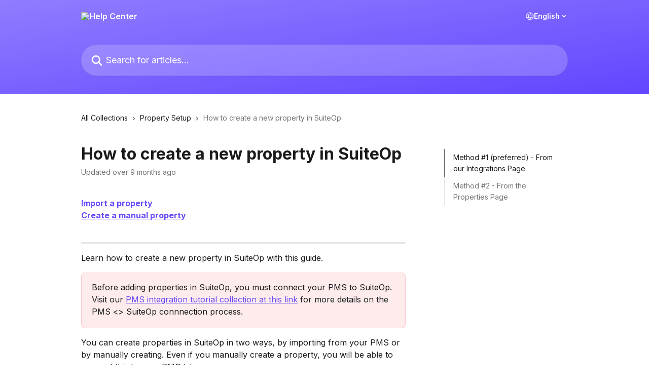

--- FILE ---
content_type: text/html; charset=UTF-8
request_url: https://suiteop.com/help/en/articles/8994826-how-to-create-a-new-property-in-suiteop
body_size: 18973
content:
<!DOCTYPE html><html lang="en"><head><script>(function(w,i,g){w[g]=w[g]||[];if(typeof w[g].push=='function')w[g].push(i)})
(window,'GTM-K7PG229','google_tags_first_party');</script><script>(function(w,d,s,l){w[l]=w[l]||[];(function(){w[l].push(arguments);})('set', 'developer_id.dY2E1Nz', true);
		var f=d.getElementsByTagName(s)[0],
		j=d.createElement(s);j.async=true;j.src='/metrics/';
		f.parentNode.insertBefore(j,f);
		})(window,document,'script','dataLayer');</script>
            <script nonce="y6fTAyu+T9lPyUmjewxowIW6qTLJRADuHMMzMow5+Uo=">
            (function() {
              // Store original fetch and XMLHttpRequest
              const originalFetch = window.fetch;
              const originalOpen = XMLHttpRequest.prototype.open;
              
              // Helper to rewrite URLs (preserves query parameters and hash)
              function rewriteUrl(url) {
                if (!url || typeof url !== 'string') return url;
                
                // Log all URLs being processed for debugging
                const originalUrl = url;
                
                try {
                  // Handle relative URLs starting with /
                  if (url.startsWith('/')) {
                    // Skip if already has /help prefix or is a special path
                    // Also check for Next.js data URLs that might already contain /help
                    if (url.startsWith('/help') || 
                        url.startsWith('/news') || 
                        url.startsWith('/cdn-cgi/') ||
                        url.startsWith('/demo') ||
                        url.startsWith('/pricing') ||
                        url.startsWith('/blog') ||
                        url.startsWith('/privacy') ||
                        url.startsWith('/terms') ||
                        // Skip Next.js data URLs that already contain /help in the path
                        (url.includes('/_next/data/') && url.includes('/help/')) ||
                        // Skip any URL that already contains /help/ (check if it's not a false positive)
                        (url.includes('/help/') && url.indexOf('/help/') === 0)) {
                      return url; // Already correct, preserve query params and hash
                    }
                    // CRITICAL: Handle /en/, /fr/, /es/ paths (Intercom ticket portal URLs)
                    // These need /help prefix: /en/tickets-portal/... -> /help/en/tickets-portal/...
                    // All locale paths under /help should get the prefix
                    if (url.startsWith('/en/') || url.startsWith('/fr/') || url.startsWith('/es/')) {
                      const rewritten = '/help' + url;
                      console.log('rewriteUrl: relative locale path', url, '->', rewritten);
                      return rewritten;
                    }
                    // Add /help prefix with proper slash handling
                    // This preserves query parameters (?owner=self) and hash fragments (#section)
                    const rewritten = '/help' + (url.startsWith('/') ? url : '/' + url);
                    console.log('rewriteUrl: relative path', url, '->', rewritten);
                    return rewritten;
                  }
                  
                  // Handle absolute URLs to suiteop.com
                  if (url.includes('suiteop.com/') && !url.includes('help.suiteop.com') && !url.includes('news.suiteop.com')) {
                    const urlObj = new URL(url);
                    if ((urlObj.hostname === 'suiteop.com' || urlObj.hostname === 'www.suiteop.com')) {
                      // Skip CDN paths and paths that already have /help or /news
                      if (!urlObj.pathname.startsWith('/help') &&
                          !urlObj.pathname.startsWith('/news') &&
                          !urlObj.pathname.startsWith('/cdn-cgi/')) {
                        // CRITICAL: Handle /en/ paths in absolute URLs
                        // /en/tickets-portal/... -> /help/en/tickets-portal/...
                        if (urlObj.pathname.startsWith('/en/') || urlObj.pathname.startsWith('/fr/') || urlObj.pathname.startsWith('/es/')) {
                          urlObj.pathname = '/help' + urlObj.pathname;
                          const rewritten = urlObj.toString();
                          console.log('rewriteUrl: absolute locale path', url, '->', rewritten);
                          return rewritten;
                        } else {
                          // Preserve query parameters and hash when rewriting
                          urlObj.pathname = '/help' + (urlObj.pathname.startsWith('/') ? urlObj.pathname : '/' + urlObj.pathname);
                          const rewritten = urlObj.toString();
                          console.log('rewriteUrl: absolute path', url, '->', rewritten);
                          return rewritten;
                        }
                      }
                    }
                  }
                  
                  // Handle absolute URLs to help.suiteop.com - rewrite to suiteop.com/help
                  // This is critical for Intercom API calls that might use help.suiteop.com
                  if (url.includes('help.suiteop.com')) {
                    try {
                      const urlObj = new URL(url);
                      if (urlObj.hostname === 'help.suiteop.com') {
                        // Rewrite help.suiteop.com to suiteop.com/help, preserving query params and hash
                        urlObj.hostname = 'suiteop.com';
                        // Only add /help prefix if pathname doesn't already have it
                        if (!urlObj.pathname.startsWith('/help')) {
                          urlObj.pathname = '/help' + (urlObj.pathname.startsWith('/') ? urlObj.pathname : '/' + urlObj.pathname);
                        }
                        return urlObj.toString();
                      }
                    } catch (e) {
                      console.warn('Error rewriting help.suiteop.com URL:', e);
                    }
                  }
                } catch (e) {
                  console.warn('URL rewrite error:', e);
                }
                
                return url;
              }
              
              // Intercept fetch
              window.fetch = function(url, options) {
                // Handle both string URLs and Request objects
                let urlToRewrite = url;
                if (url instanceof Request) {
                  urlToRewrite = url.url;
                }
                const rewrittenUrl = rewriteUrl(urlToRewrite);
                if (rewrittenUrl !== urlToRewrite) {
                  console.log('fetch intercepted:', urlToRewrite, '->', rewrittenUrl);
                  // If it was a Request object, create a new one with rewritten URL
                  if (url instanceof Request) {
                    return originalFetch.call(this, new Request(rewrittenUrl, url), options);
                  }
                }
                return originalFetch.call(this, rewrittenUrl, options);
              };
              
              // Intercept XMLHttpRequest
              XMLHttpRequest.prototype.open = function(method, url, ...args) {
                const rewrittenUrl = rewriteUrl(url);
                return originalOpen.call(this, method, rewrittenUrl, ...args);
              };
              
              // Intercept form submissions
              document.addEventListener('submit', function(e) {
                const form = e.target;
                if (form && form.action) {
                  const rewrittenAction = rewriteUrl(form.action);
                  if (rewrittenAction !== form.action) {
                    form.action = rewrittenAction;
                  }
                }
              }, true);
              
              // Intercept history.pushState and replaceState for single-page navigation
              const originalPushState = history.pushState;
              const originalReplaceState = history.replaceState;
              
              history.pushState = function(state, title, url) {
                if (url) {
                  const rewrittenUrl = rewriteUrl(url);
                  if (rewrittenUrl !== url) {
                    console.log('pushState intercepted:', url, '->', rewrittenUrl);
                    return originalPushState.call(this, state, title, rewrittenUrl);
                  }
                }
                return originalPushState.call(this, state, title, url);
              };
              
              history.replaceState = function(state, title, url) {
                if (url) {
                  const rewrittenUrl = rewriteUrl(url);
                  if (rewrittenUrl !== url) {
                    console.log('replaceState intercepted:', url, '->', rewrittenUrl);
                    return originalReplaceState.call(this, state, title, rewrittenUrl);
                  }
                }
                return originalReplaceState.call(this, state, title, url);
              };
              
              // Intercept popstate events (back/forward navigation)
              window.addEventListener('popstate', function(e) {
                const currentUrl = window.location.pathname + window.location.search;
                const rewrittenUrl = rewriteUrl(currentUrl);
                if (rewrittenUrl !== currentUrl) {
                  console.log('popstate detected, rewriting URL:', currentUrl, '->', rewrittenUrl);
                  history.replaceState(e.state, '', rewrittenUrl);
                }
              });
              
              // Intercept beforeunload to catch any last-minute navigations
              window.addEventListener('beforeunload', function(e) {
                const currentUrl = window.location.pathname + window.location.search;
                const rewrittenUrl = rewriteUrl(currentUrl);
                if (rewrittenUrl !== currentUrl && !rewrittenUrl.startsWith('/help')) {
                  console.log('beforeunload: URL needs rewriting:', currentUrl);
                }
              });
              
              // Intercept click events on links (fallback for any links we might have missed)
              // This catches dynamically created links or links that bypass HTMLRewriter
              // CRITICAL: Must run before Intercom's click handlers
              document.addEventListener('click', function(e) {
                const link = e.target.closest('a[href]');
                if (link && link.href) {
                  try {
                    const originalHref = link.href;
                    const rewrittenUrl = rewriteUrl(originalHref);
                    if (rewrittenUrl !== originalHref) {
                      // Update the href attribute
                      link.setAttribute('href', rewrittenUrl);
                      // Also update the href property (some code reads .href property)
                      link.href = rewrittenUrl;
                      console.log('Link click intercepted:', originalHref, '->', rewrittenUrl);
                      
                      // For same-origin navigations that need rewriting, try to intercept Next.js router
                      try {
                        const urlObj = new URL(rewrittenUrl, window.location.origin);
                        if (urlObj.origin === window.location.origin) {
                          // Check if this is a Next.js Link component (has data attributes or specific classes)
                          const linkHref = link.getAttribute('href');
                          const isNextLink = link.hasAttribute('data-nextjs-link') || 
                                           (linkHref && linkHref.startsWith('/en/')) ||
                                           (linkHref && linkHref.startsWith('/fr/')) ||
                                           (linkHref && linkHref.startsWith('/es/'));
                          
                          if (isNextLink) {
                            // Try to intercept Next.js router navigation
                            // Prevent default and manually navigate using history API
                            e.preventDefault();
                            e.stopPropagation();
                            console.log('Preventing default navigation for Next.js link, navigating to:', rewrittenUrl);
                            
                            // Use pushState to navigate (Next.js router will handle it)
                            history.pushState(null, '', rewrittenUrl);
                            
                            // Trigger popstate to make Next.js router aware of the change
                            window.dispatchEvent(new PopStateEvent('popstate', { state: null }));
                            
                            // Fallback: if pushState doesn't work, do full navigation
                            setTimeout(function() {
                              if (window.location.pathname !== urlObj.pathname) {
                                console.log('pushState failed, doing full navigation to:', rewrittenUrl);
                                window.location.href = rewrittenUrl;
                              }
                            }, 100);
                            
                            return false;
                          }
                        }
                      } catch (err) {
                        console.warn('Error intercepting link click:', err);
                      }
                    }
                  } catch (err) {
                    // Ignore errors for invalid URLs
                  }
                }
              }, true); // Use capture phase to intercept EARLY, before other handlers
              
              // Auto-redirect /help/en/tickets-portal to company-specific URL if available
              // This runs on page load to ensure users land on the stable company-specific URL
              // NOTE: Company ID extraction must be done client-side as backend extraction is unreliable
              (function() {
                // Wait for DOM to be ready
                if (document.readyState === 'loading') {
                  document.addEventListener('DOMContentLoaded', checkAndRedirect);
                } else {
                  checkAndRedirect();
                }
                
                function checkAndRedirect() {
                  const currentPath = window.location.pathname;
                  // Check if we're on the base tickets portal page (without company ID)
                  // Use a more explicit regex pattern to avoid syntax issues
                  const ticketsPortalRegex = new RegExp('^/help/(en|fr|es)/tickets-portal/?$');
                  const ticketsPortalMatch = currentPath.match(ticketsPortalRegex);
                  
                  if (ticketsPortalMatch) {
                    console.log('On base tickets portal page, checking for company ID...');
                    
                    // Try to extract company ID from __NEXT_DATA__
                    try {
                      const nextDataScript = document.getElementById('__NEXT_DATA__');
                      if (nextDataScript && nextDataScript.textContent) {
                        const nextData = JSON.parse(nextDataScript.textContent);
                        // Use explicit null checks instead of optional chaining for better compatibility
                        const ticketsConfig = nextData && nextData.props && nextData.props.pageProps && nextData.props.pageProps.ticketsPortalConfiguration;
                        const companies = ticketsConfig && ticketsConfig.companies;
                        const companyId = companies && companies[0] && companies[0].id;
                        
                        if (companyId) {
                          const locale = ticketsPortalMatch[1];
                          let redirectUrl = '/help/' + locale + '/tickets-portal/companies/' + companyId;
                          // Add ?owner=company query parameter if no query parameters exist
                          // (Backend already handles this, but we ensure it here too)
                          const currentSearch = window.location.search;
                          if (!currentSearch || currentSearch === '') {
                            redirectUrl = redirectUrl + '?owner=company';
                          } else {
                            // If query params exist, append owner=company (or update if owner already exists)
                            const urlParams = new URLSearchParams(currentSearch);
                            urlParams.set('owner', 'company');
                            redirectUrl = redirectUrl + '?' + urlParams.toString();
                          }
                          console.log('Redirecting to company-specific URL:', redirectUrl);
                          // Use replace to avoid adding to history
                          window.location.replace(redirectUrl);
                          return;
                        }
                      }
                    } catch (e) {
                      console.warn('Could not extract company ID from __NEXT_DATA__:', e);
                    }
                    
                    // Fallback: Try to find company ID in page content or other scripts
                    // This is a last resort if __NEXT_DATA__ doesn't have it
                    try {
                      const scripts = document.querySelectorAll('script');
                      for (const script of scripts) {
                        if (script.textContent) {
                          // Look for company ID pattern in script content
                          // Use RegExp constructor to avoid issues with forward slashes in template literals
                          const companyIdRegex = new RegExp('companies/([a-f0-9]{24})', 'i');
                          const companyIdMatch = script.textContent.match(companyIdRegex);
                          if (companyIdMatch) {
                            const companyId = companyIdMatch[1];
                            const locale = ticketsPortalMatch[1];
                            let redirectUrl = '/help/' + locale + '/tickets-portal/companies/' + companyId;
                            // Add ?owner=company query parameter if no query parameters exist
                            const currentSearch = window.location.search;
                            if (!currentSearch || currentSearch === '') {
                              redirectUrl = redirectUrl + '?owner=company';
                            } else {
                              // If query params exist, append owner=company (or update if owner already exists)
                              const urlParams = new URLSearchParams(currentSearch);
                              urlParams.set('owner', 'company');
                              redirectUrl = redirectUrl + '?' + urlParams.toString();
                            }
                            console.log('Found company ID in script, redirecting to:', redirectUrl);
                            window.location.replace(redirectUrl);
                            return;
                          }
                        }
                      }
                    } catch (e) {
                      console.warn('Could not find company ID in scripts:', e);
                    }
                  }
                }
              })();
            })();
            </script>
          <meta charSet="utf-8" data-next-head=""/><title data-next-head="">How to create a new property in SuiteOp | Help Center</title><meta property="og:title" content="How to create a new property in SuiteOp | Help Center" data-next-head=""/><meta name="twitter:title" content="How to create a new property in SuiteOp | Help Center" data-next-head=""/><meta property="og:description" content="" data-next-head=""/><meta name="twitter:description" content="" data-next-head=""/><meta name="description" content="" data-next-head=""/><meta property="og:type" content="article" data-next-head=""/><meta property="og:image" content="https://downloads.intercomcdn.com/i/o/493206/2822bbca8b43e851b24020c1/9a56ea3eb531d8b8ae22d9a77ccad4f0.png" data-next-head=""/><meta property="twitter:image" content="https://downloads.intercomcdn.com/i/o/493206/2822bbca8b43e851b24020c1/9a56ea3eb531d8b8ae22d9a77ccad4f0.png" data-next-head=""/><meta name="robots" content="noindex, nofollow" data-next-head=""/><meta name="viewport" content="width=device-width, initial-scale=1" data-next-head=""/><link href="https://intercom.help/suiteop/assets/favicon" rel="icon" data-next-head=""/><link rel="canonical" href="https://suiteop.com/help/en/articles/8994826-how-to-create-a-new-property-in-suiteop" data-next-head="" /><link rel="alternate" href="https://suiteop.com/help/en/articles/8994826-how-to-create-a-new-property-in-suiteop" hrefLang="en" data-next-head="" /><link rel="alternate" href="https://suiteop.com/help/en/articles/8994826-how-to-create-a-new-property-in-suiteop" hrefLang="x-default" data-next-head="" /><link nonce="y6fTAyu+T9lPyUmjewxowIW6qTLJRADuHMMzMow5+Uo=" rel="preload" href="https://static.intercomassets.com/_next/static/css/3141721a1e975790.css" as="style"/><link nonce="y6fTAyu+T9lPyUmjewxowIW6qTLJRADuHMMzMow5+Uo=" rel="stylesheet" href="https://static.intercomassets.com/_next/static/css/3141721a1e975790.css" data-n-g=""/><link nonce="y6fTAyu+T9lPyUmjewxowIW6qTLJRADuHMMzMow5+Uo=" rel="preload" href="https://static.intercomassets.com/_next/static/css/b6200d0221da3810.css" as="style"/><link nonce="y6fTAyu+T9lPyUmjewxowIW6qTLJRADuHMMzMow5+Uo=" rel="stylesheet" href="https://static.intercomassets.com/_next/static/css/b6200d0221da3810.css"/><noscript data-n-css="y6fTAyu+T9lPyUmjewxowIW6qTLJRADuHMMzMow5+Uo="></noscript><script defer="" nonce="y6fTAyu+T9lPyUmjewxowIW6qTLJRADuHMMzMow5+Uo=" nomodule="" src="https://static.intercomassets.com/_next/static/chunks/polyfills-42372ed130431b0a.js"></script><script defer="" src="https://static.intercomassets.com/_next/static/chunks/1770.678fb10d9b0aa13f.js" nonce="y6fTAyu+T9lPyUmjewxowIW6qTLJRADuHMMzMow5+Uo="></script><script src="https://static.intercomassets.com/_next/static/chunks/webpack-9467db35ebb51a5b.js" nonce="y6fTAyu+T9lPyUmjewxowIW6qTLJRADuHMMzMow5+Uo=" defer=""></script><script src="https://static.intercomassets.com/_next/static/chunks/framework-1f1b8d38c1d86c61.js" nonce="y6fTAyu+T9lPyUmjewxowIW6qTLJRADuHMMzMow5+Uo=" defer=""></script><script src="https://static.intercomassets.com/_next/static/chunks/main-2c5e5f2c49cfa8a6.js" nonce="y6fTAyu+T9lPyUmjewxowIW6qTLJRADuHMMzMow5+Uo=" defer=""></script><script src="https://static.intercomassets.com/_next/static/chunks/pages/_app-eeb3563fd84abde7.js" nonce="y6fTAyu+T9lPyUmjewxowIW6qTLJRADuHMMzMow5+Uo=" defer=""></script><script src="https://static.intercomassets.com/_next/static/chunks/d0502abb-aa607f45f5026044.js" nonce="y6fTAyu+T9lPyUmjewxowIW6qTLJRADuHMMzMow5+Uo=" defer=""></script><script src="https://static.intercomassets.com/_next/static/chunks/6190-ef428f6633b5a03f.js" nonce="y6fTAyu+T9lPyUmjewxowIW6qTLJRADuHMMzMow5+Uo=" defer=""></script><script src="https://static.intercomassets.com/_next/static/chunks/5729-6d79ddfe1353a77c.js" nonce="y6fTAyu+T9lPyUmjewxowIW6qTLJRADuHMMzMow5+Uo=" defer=""></script><script src="https://static.intercomassets.com/_next/static/chunks/296-7834dcf3444315af.js" nonce="y6fTAyu+T9lPyUmjewxowIW6qTLJRADuHMMzMow5+Uo=" defer=""></script><script src="https://static.intercomassets.com/_next/static/chunks/4835-9db7cd232aae5617.js" nonce="y6fTAyu+T9lPyUmjewxowIW6qTLJRADuHMMzMow5+Uo=" defer=""></script><script src="https://static.intercomassets.com/_next/static/chunks/2735-8954effe331a5dbf.js" nonce="y6fTAyu+T9lPyUmjewxowIW6qTLJRADuHMMzMow5+Uo=" defer=""></script><script src="https://static.intercomassets.com/_next/static/chunks/pages/%5BhelpCenterIdentifier%5D/%5Blocale%5D/articles/%5BarticleSlug%5D-cb17d809302ca462.js" nonce="y6fTAyu+T9lPyUmjewxowIW6qTLJRADuHMMzMow5+Uo=" defer=""></script><script src="https://static.intercomassets.com/_next/static/q6-H78BUaZoMFb5mLFXsB/_buildManifest.js" nonce="y6fTAyu+T9lPyUmjewxowIW6qTLJRADuHMMzMow5+Uo=" defer=""></script><script src="https://static.intercomassets.com/_next/static/q6-H78BUaZoMFb5mLFXsB/_ssgManifest.js" nonce="y6fTAyu+T9lPyUmjewxowIW6qTLJRADuHMMzMow5+Uo=" defer=""></script><meta name="sentry-trace" content="166405f5eb66c212edc04a2179ffd0fe-18cf3975f40cc1a1-0"/><meta name="baggage" content="sentry-environment=production,sentry-release=ea9fe877243eed5ba8f1a47418a175aad6af4299,sentry-public_key=187f842308a64dea9f1f64d4b1b9c298,sentry-trace_id=166405f5eb66c212edc04a2179ffd0fe,sentry-org_id=2129,sentry-sampled=false,sentry-sample_rand=0.2997354085176015,sentry-sample_rate=0"/><style id="__jsx-557105026">:root{--body-bg: rgb(255, 255, 255);
--body-image: none;
--body-bg-rgb: 255, 255, 255;
--body-border: rgb(230, 230, 230);
--body-primary-color: #1a1a1a;
--body-secondary-color: #737373;
--body-reaction-bg: rgb(242, 242, 242);
--body-reaction-text-color: rgb(64, 64, 64);
--body-toc-active-border: #737373;
--body-toc-inactive-border: #f2f2f2;
--body-toc-inactive-color: #737373;
--body-toc-active-font-weight: 400;
--body-table-border: rgb(204, 204, 204);
--body-color: hsl(0, 0%, 0%);
--footer-bg: rgb(100, 72, 248);
--footer-image: none;
--footer-border: rgb(142, 121, 250);
--footer-color: hsl(0, 0%, 100%);
--header-bg: none;
--header-image: linear-gradient(to bottom right, #8F7DFF,#6046FF);
--header-color: hsl(0, 0%, 100%);
--collection-card-bg: rgb(245, 245, 245);
--collection-card-image: none;
--collection-card-color: hsl(250, 93%, 63%);
--card-bg: rgb(255, 255, 255);
--card-border-color: rgb(230, 230, 230);
--card-border-inner-radius: 15px;
--card-border-radius: 20px;
--card-shadow: 0 1px 2px 0 rgb(0 0 0 / 0.05);
--search-bar-border-radius: 30px;
--search-bar-width: 100%;
--ticket-blue-bg-color: #dce1f9;
--ticket-blue-text-color: #334bfa;
--ticket-green-bg-color: #d7efdc;
--ticket-green-text-color: #0f7134;
--ticket-orange-bg-color: #ffebdb;
--ticket-orange-text-color: #b24d00;
--ticket-red-bg-color: #ffdbdb;
--ticket-red-text-color: #df2020;
--header-height: 405px;
--header-subheader-background-color: #000000;
--header-subheader-font-color: #FFFFFF;
--content-block-bg: rgb(255, 255, 255);
--content-block-image: none;
--content-block-color: hsl(0, 0%, 10%);
--content-block-button-bg: rgb(51, 75, 250);
--content-block-button-image: none;
--content-block-button-color: hsl(0, 0%, 100%);
--content-block-button-radius: 6px;
--primary-color: hsl(250, 93%, 63%);
--primary-color-alpha-10: hsla(250, 93%, 63%, 0.1);
--primary-color-alpha-60: hsla(250, 93%, 63%, 0.6);
--text-on-primary-color: #ffffff}</style><style id="__jsx-3836159323">:root{--font-family-primary: 'Inter', 'Inter Fallback'}</style><style id="__jsx-2891919213">:root{--font-family-secondary: 'Inter', 'Inter Fallback'}</style><style id="__jsx-cf6f0ea00fa5c760">.fade-background.jsx-cf6f0ea00fa5c760{background:radial-gradient(333.38%100%at 50%0%,rgba(var(--body-bg-rgb),0)0%,rgba(var(--body-bg-rgb),.00925356)11.67%,rgba(var(--body-bg-rgb),.0337355)21.17%,rgba(var(--body-bg-rgb),.0718242)28.85%,rgba(var(--body-bg-rgb),.121898)35.03%,rgba(var(--body-bg-rgb),.182336)40.05%,rgba(var(--body-bg-rgb),.251516)44.25%,rgba(var(--body-bg-rgb),.327818)47.96%,rgba(var(--body-bg-rgb),.409618)51.51%,rgba(var(--body-bg-rgb),.495297)55.23%,rgba(var(--body-bg-rgb),.583232)59.47%,rgba(var(--body-bg-rgb),.671801)64.55%,rgba(var(--body-bg-rgb),.759385)70.81%,rgba(var(--body-bg-rgb),.84436)78.58%,rgba(var(--body-bg-rgb),.9551)88.2%,rgba(var(--body-bg-rgb),1)100%),var(--header-image),var(--header-bg);background-size:cover;background-position-x:center}</style><style id="__jsx-27f84a20f81f6ce9">.table-of-contents::-webkit-scrollbar{width:8px}.table-of-contents::-webkit-scrollbar-thumb{background-color:#f2f2f2;border-radius:8px}</style><style id="__jsx-a49d9ef8a9865a27">.table_of_contents.jsx-a49d9ef8a9865a27{max-width:260px;min-width:260px}</style><style id="__jsx-62724fba150252e0">.related_articles section a{color:initial}</style><style id="__jsx-4bed0c08ce36899e">.article_body a:not(.intercom-h2b-button){color:var(--primary-color)}article a.intercom-h2b-button{background-color:var(--primary-color);border:0}.zendesk-article table{overflow-x:scroll!important;display:block!important;height:auto!important}.intercom-interblocks-unordered-nested-list ul,.intercom-interblocks-ordered-nested-list ol{margin-top:16px;margin-bottom:16px}.intercom-interblocks-unordered-nested-list ul .intercom-interblocks-unordered-nested-list ul,.intercom-interblocks-unordered-nested-list ul .intercom-interblocks-ordered-nested-list ol,.intercom-interblocks-ordered-nested-list ol .intercom-interblocks-ordered-nested-list ol,.intercom-interblocks-ordered-nested-list ol .intercom-interblocks-unordered-nested-list ul{margin-top:0;margin-bottom:0}.intercom-interblocks-image a:focus{outline-offset:3px}</style></head><body><div id="__next"><div dir="ltr" class="h-full w-full"><span class="hidden">Copyright (c) 2023, Intercom, Inc. (<a href="/cdn-cgi/l/email-protection" class="__cf_email__" data-cfemail="127e7775737e527b7c667760717d7f3c7b7d">[email&#160;protected]</a>) with Reserved Font Name &quot;Inter&quot;.
      This Font Software is licensed under the SIL Open Font License, Version 1.1.</span><span class="hidden">Copyright (c) 2023, Intercom, Inc. (<a href="/cdn-cgi/l/email-protection" class="__cf_email__" data-cfemail="3c50595b5d507c555248594e5f5351125553">[email&#160;protected]</a>) with Reserved Font Name &quot;Inter&quot;.
      This Font Software is licensed under the SIL Open Font License, Version 1.1.</span><a href="#main-content" class="sr-only font-bold text-header-color focus:not-sr-only focus:absolute focus:left-4 focus:top-4 focus:z-50" aria-roledescription="Link, Press control-option-right-arrow to exit">Skip to main content</a><main class="header__lite"><header id="header" data-testid="header" class="jsx-cf6f0ea00fa5c760 flex flex-col text-header-color"><div class="jsx-cf6f0ea00fa5c760 relative flex grow flex-col mb-9 bg-header-bg bg-header-image bg-cover bg-center pb-9"><div id="sr-announcement" aria-live="polite" class="jsx-cf6f0ea00fa5c760 sr-only"></div><div class="jsx-cf6f0ea00fa5c760 flex h-full flex-col items-center marker:shrink-0"><section class="relative flex w-full flex-col mb-6 pb-6"><div class="header__meta_wrapper flex justify-center px-5 pt-6 leading-none sm:px-10"><div class="flex items-center w-240" data-testid="subheader-container"><div class="mo__body header__site_name"><div class="header__logo"><a href="/help/en/"><img src="https://downloads.intercomcdn.com/i/o/438745/ce3999ef92eaee6d46658ab4/54ce50434eb54164d97bef7a248d3475.png" height="144" alt="Help Center"/></a></div></div><div><div class="flex items-center font-semibold"><div class="flex items-center md:hidden" data-testid="small-screen-children"><button class="flex items-center border-none bg-transparent px-1.5" data-testid="hamburger-menu-button" aria-label="Open menu"><svg width="24" height="24" viewBox="0 0 16 16" xmlns="http://www.w3.org/2000/svg" class="fill-current"><path d="M1.86861 2C1.38889 2 1 2.3806 1 2.85008C1 3.31957 1.38889 3.70017 1.86861 3.70017H14.1314C14.6111 3.70017 15 3.31957 15 2.85008C15 2.3806 14.6111 2 14.1314 2H1.86861Z"></path><path d="M1 8C1 7.53051 1.38889 7.14992 1.86861 7.14992H14.1314C14.6111 7.14992 15 7.53051 15 8C15 8.46949 14.6111 8.85008 14.1314 8.85008H1.86861C1.38889 8.85008 1 8.46949 1 8Z"></path><path d="M1 13.1499C1 12.6804 1.38889 12.2998 1.86861 12.2998H14.1314C14.6111 12.2998 15 12.6804 15 13.1499C15 13.6194 14.6111 14 14.1314 14H1.86861C1.38889 14 1 13.6194 1 13.1499Z"></path></svg></button><div class="fixed right-0 top-0 z-50 h-full w-full hidden" data-testid="hamburger-menu"><div class="flex h-full w-full justify-end bg-black bg-opacity-30"><div class="flex h-fit w-full flex-col bg-white opacity-100 sm:h-full sm:w-1/2"><button class="text-body-font flex items-center self-end border-none bg-transparent pr-6 pt-6" data-testid="hamburger-menu-close-button" aria-label="Close menu"><svg width="24" height="24" viewBox="0 0 16 16" xmlns="http://www.w3.org/2000/svg"><path d="M3.5097 3.5097C3.84165 3.17776 4.37984 3.17776 4.71178 3.5097L7.99983 6.79775L11.2879 3.5097C11.6198 3.17776 12.158 3.17776 12.49 3.5097C12.8219 3.84165 12.8219 4.37984 12.49 4.71178L9.20191 7.99983L12.49 11.2879C12.8219 11.6198 12.8219 12.158 12.49 12.49C12.158 12.8219 11.6198 12.8219 11.2879 12.49L7.99983 9.20191L4.71178 12.49C4.37984 12.8219 3.84165 12.8219 3.5097 12.49C3.17776 12.158 3.17776 11.6198 3.5097 11.2879L6.79775 7.99983L3.5097 4.71178C3.17776 4.37984 3.17776 3.84165 3.5097 3.5097Z"></path></svg></button><nav class="flex flex-col pl-4 text-black"><div class="relative cursor-pointer has-[:focus]:outline"><select class="peer absolute z-10 block h-6 w-full cursor-pointer opacity-0 md:text-base" aria-label="Change language" id="language-selector"><option value="/en/articles/8994826-how-to-create-a-new-property-in-suiteop" class="text-black" selected="">English</option></select><div class="mb-10 ml-5 flex items-center gap-1 text-md hover:opacity-80 peer-hover:opacity-80 md:m-0 md:ml-3 md:text-base" aria-hidden="true"><svg id="locale-picker-globe" width="16" height="16" viewBox="0 0 16 16" fill="none" xmlns="http://www.w3.org/2000/svg" class="shrink-0" aria-hidden="true"><path d="M8 15C11.866 15 15 11.866 15 8C15 4.13401 11.866 1 8 1C4.13401 1 1 4.13401 1 8C1 11.866 4.13401 15 8 15Z" stroke="currentColor" stroke-linecap="round" stroke-linejoin="round"></path><path d="M8 15C9.39949 15 10.534 11.866 10.534 8C10.534 4.13401 9.39949 1 8 1C6.60051 1 5.466 4.13401 5.466 8C5.466 11.866 6.60051 15 8 15Z" stroke="currentColor" stroke-linecap="round" stroke-linejoin="round"></path><path d="M1.448 5.75989H14.524" stroke="currentColor" stroke-linecap="round" stroke-linejoin="round"></path><path d="M1.448 10.2402H14.524" stroke="currentColor" stroke-linecap="round" stroke-linejoin="round"></path></svg>English<svg id="locale-picker-arrow" width="16" height="16" viewBox="0 0 16 16" fill="none" xmlns="http://www.w3.org/2000/svg" class="shrink-0" aria-hidden="true"><path d="M5 6.5L8.00093 9.5L11 6.50187" stroke="currentColor" stroke-width="1.5" stroke-linecap="round" stroke-linejoin="round"></path></svg></div></div></nav></div></div></div></div><nav class="hidden items-center md:flex" data-testid="large-screen-children"><div class="relative cursor-pointer has-[:focus]:outline"><select class="peer absolute z-10 block h-6 w-full cursor-pointer opacity-0 md:text-base" aria-label="Change language" id="language-selector"><option value="/en/articles/8994826-how-to-create-a-new-property-in-suiteop" class="text-black" selected="">English</option></select><div class="mb-10 ml-5 flex items-center gap-1 text-md hover:opacity-80 peer-hover:opacity-80 md:m-0 md:ml-3 md:text-base" aria-hidden="true"><svg id="locale-picker-globe" width="16" height="16" viewBox="0 0 16 16" fill="none" xmlns="http://www.w3.org/2000/svg" class="shrink-0" aria-hidden="true"><path d="M8 15C11.866 15 15 11.866 15 8C15 4.13401 11.866 1 8 1C4.13401 1 1 4.13401 1 8C1 11.866 4.13401 15 8 15Z" stroke="currentColor" stroke-linecap="round" stroke-linejoin="round"></path><path d="M8 15C9.39949 15 10.534 11.866 10.534 8C10.534 4.13401 9.39949 1 8 1C6.60051 1 5.466 4.13401 5.466 8C5.466 11.866 6.60051 15 8 15Z" stroke="currentColor" stroke-linecap="round" stroke-linejoin="round"></path><path d="M1.448 5.75989H14.524" stroke="currentColor" stroke-linecap="round" stroke-linejoin="round"></path><path d="M1.448 10.2402H14.524" stroke="currentColor" stroke-linecap="round" stroke-linejoin="round"></path></svg>English<svg id="locale-picker-arrow" width="16" height="16" viewBox="0 0 16 16" fill="none" xmlns="http://www.w3.org/2000/svg" class="shrink-0" aria-hidden="true"><path d="M5 6.5L8.00093 9.5L11 6.50187" stroke="currentColor" stroke-width="1.5" stroke-linecap="round" stroke-linejoin="round"></path></svg></div></div></nav></div></div></div></div></section><section class="relative mx-5 flex h-full w-full flex-col items-center px-5 sm:px-10"><div class="flex h-full max-w-full flex-col w-240 justify-center" data-testid="main-header-container"><div id="search-bar" class="relative w-full"><form action="/help/en/" autoComplete="off"><div class="flex w-full flex-col items-start"><div class="relative flex w-full sm:w-search-bar"><label for="search-input" class="sr-only">Search for articles...</label><input id="search-input" type="text" autoComplete="off" class="peer w-full rounded-search-bar border border-black-alpha-8 bg-white-alpha-20 p-4 ps-12 font-secondary text-lg text-header-color shadow-search-bar outline-none transition ease-linear placeholder:text-header-color hover:bg-white-alpha-27 hover:shadow-search-bar-hover focus:border-transparent focus:bg-white focus:text-black-10 focus:shadow-search-bar-focused placeholder:focus:text-black-45" placeholder="Search for articles..." name="q" aria-label="Search for articles..." value=""/><div class="absolute inset-y-0 start-0 flex items-center fill-header-color peer-focus-visible:fill-black-45 pointer-events-none ps-5"><svg width="22" height="21" viewBox="0 0 22 21" xmlns="http://www.w3.org/2000/svg" class="fill-inherit" aria-hidden="true"><path fill-rule="evenodd" clip-rule="evenodd" d="M3.27485 8.7001C3.27485 5.42781 5.92757 2.7751 9.19985 2.7751C12.4721 2.7751 15.1249 5.42781 15.1249 8.7001C15.1249 11.9724 12.4721 14.6251 9.19985 14.6251C5.92757 14.6251 3.27485 11.9724 3.27485 8.7001ZM9.19985 0.225098C4.51924 0.225098 0.724854 4.01948 0.724854 8.7001C0.724854 13.3807 4.51924 17.1751 9.19985 17.1751C11.0802 17.1751 12.8176 16.5627 14.2234 15.5265L19.0981 20.4013C19.5961 20.8992 20.4033 20.8992 20.9013 20.4013C21.3992 19.9033 21.3992 19.0961 20.9013 18.5981L16.0264 13.7233C17.0625 12.3176 17.6749 10.5804 17.6749 8.7001C17.6749 4.01948 13.8805 0.225098 9.19985 0.225098Z"></path></svg></div></div></div></form></div></div></section></div></div></header><div class="z-1 flex shrink-0 grow basis-auto justify-center px-5 sm:px-10"><section data-testid="main-content" id="main-content" class="max-w-full w-240"><section data-testid="article-section" class="section section__article"><div class="flex-row-reverse justify-between flex"><div class="jsx-a49d9ef8a9865a27 w-61 sticky top-8 ml-7 max-w-61 self-start max-lg:hidden mt-16"><div class="jsx-27f84a20f81f6ce9 table-of-contents max-h-[calc(100vh-96px)] overflow-y-auto rounded-2xl text-body-primary-color hover:text-primary max-lg:border max-lg:border-solid max-lg:border-body-border max-lg:shadow-solid-1"><div data-testid="toc-dropdown" class="jsx-27f84a20f81f6ce9 hidden cursor-pointer justify-between border-b max-lg:flex max-lg:flex-row max-lg:border-x-0 max-lg:border-t-0 max-lg:border-solid max-lg:border-b-body-border"><div class="jsx-27f84a20f81f6ce9 my-2 max-lg:pl-4">Table of contents</div><div class="jsx-27f84a20f81f6ce9 "><svg class="ml-2 mr-4 mt-3 transition-transform" transform="rotate(180)" width="16" height="16" fill="none" xmlns="http://www.w3.org/2000/svg"><path fill-rule="evenodd" clip-rule="evenodd" d="M3.93353 5.93451C4.24595 5.62209 4.75248 5.62209 5.0649 5.93451L7.99922 8.86882L10.9335 5.93451C11.246 5.62209 11.7525 5.62209 12.0649 5.93451C12.3773 6.24693 12.3773 6.75346 12.0649 7.06588L8.5649 10.5659C8.25249 10.8783 7.74595 10.8783 7.43353 10.5659L3.93353 7.06588C3.62111 6.75346 3.62111 6.24693 3.93353 5.93451Z" fill="currentColor"></path></svg></div></div><div data-testid="toc-body" class="jsx-27f84a20f81f6ce9 my-2"><section data-testid="toc-section-0" class="jsx-27f84a20f81f6ce9 flex border-y-0 border-e-0 border-s-2 border-solid py-1.5 max-lg:border-none border-body-toc-active-border px-4"><a id="#h_3d544cf1b3" href="#h_3d544cf1b3" data-testid="toc-link-0" class="jsx-27f84a20f81f6ce9 w-full no-underline hover:text-body-primary-color max-lg:inline-block max-lg:text-body-primary-color max-lg:hover:text-primary lg:text-base font-toc-active text-body-primary-color"></a></section><section data-testid="toc-section-1" class="jsx-27f84a20f81f6ce9 flex border-y-0 border-e-0 border-s-2 border-solid py-1.5 max-lg:border-none px-4"><a id="#h_f0ce16e7ca" href="#h_f0ce16e7ca" data-testid="toc-link-1" class="jsx-27f84a20f81f6ce9 w-full no-underline hover:text-body-primary-color max-lg:inline-block max-lg:text-body-primary-color max-lg:hover:text-primary lg:text-base text-body-toc-inactive-color"></a></section></div></div></div><div class="relative z-3 w-full lg:max-w-160 "><div class="flex pb-6 max-md:pb-2 lg:max-w-160"><div tabindex="-1" class="focus:outline-none"><div class="flex flex-wrap items-baseline pb-4 text-base" tabindex="0" role="navigation" aria-label="Breadcrumb"><a href="/help/en/" class="pr-2 text-body-primary-color no-underline hover:text-body-secondary-color">All Collections</a><div class="pr-2" aria-hidden="true"><svg width="6" height="10" viewBox="0 0 6 10" class="block h-2 w-2 fill-body-secondary-color rtl:rotate-180" xmlns="http://www.w3.org/2000/svg"><path fill-rule="evenodd" clip-rule="evenodd" d="M0.648862 0.898862C0.316916 1.23081 0.316916 1.769 0.648862 2.10094L3.54782 4.9999L0.648862 7.89886C0.316916 8.23081 0.316917 8.769 0.648862 9.10094C0.980808 9.43289 1.519 9.43289 1.85094 9.10094L5.35094 5.60094C5.68289 5.269 5.68289 4.73081 5.35094 4.39886L1.85094 0.898862C1.519 0.566916 0.980807 0.566916 0.648862 0.898862Z"></path></svg></div><a href="https://suiteop.com/help/en/collections/8508798-property-setup" class="pr-2 text-body-primary-color no-underline hover:text-body-secondary-color" data-testid="breadcrumb-0">Property Setup</a><div class="pr-2" aria-hidden="true"><svg width="6" height="10" viewBox="0 0 6 10" class="block h-2 w-2 fill-body-secondary-color rtl:rotate-180" xmlns="http://www.w3.org/2000/svg"><path fill-rule="evenodd" clip-rule="evenodd" d="M0.648862 0.898862C0.316916 1.23081 0.316916 1.769 0.648862 2.10094L3.54782 4.9999L0.648862 7.89886C0.316916 8.23081 0.316917 8.769 0.648862 9.10094C0.980808 9.43289 1.519 9.43289 1.85094 9.10094L5.35094 5.60094C5.68289 5.269 5.68289 4.73081 5.35094 4.39886L1.85094 0.898862C1.519 0.566916 0.980807 0.566916 0.648862 0.898862Z"></path></svg></div><div class="text-body-secondary-color">How to create a new property in SuiteOp</div></div></div></div><div class=""><div class="article intercom-force-break"><div class="mb-10 max-lg:mb-6"><div class="flex flex-col gap-4"><div class="flex flex-col"><h1 class="mb-1 font-primary text-2xl font-bold leading-10 text-body-primary-color">How to create a new property in SuiteOp</h1></div><div class="avatar"><div class="avatar__info -mt-0.5 text-base"><span class="text-body-secondary-color"> <!-- -->Updated over 9 months ago</span></div></div></div></div><div class="jsx-4bed0c08ce36899e flex-col"><div class="jsx-4bed0c08ce36899e mb-7 ml-0 text-md max-messenger:mb-6 lg:hidden"><div class="jsx-27f84a20f81f6ce9 table-of-contents max-h-[calc(100vh-96px)] overflow-y-auto rounded-2xl text-body-primary-color hover:text-primary max-lg:border max-lg:border-solid max-lg:border-body-border max-lg:shadow-solid-1"><div data-testid="toc-dropdown" class="jsx-27f84a20f81f6ce9 hidden cursor-pointer justify-between border-b max-lg:flex max-lg:flex-row max-lg:border-x-0 max-lg:border-t-0 max-lg:border-solid max-lg:border-b-body-border border-b-0"><div class="jsx-27f84a20f81f6ce9 my-2 max-lg:pl-4">Table of contents</div><div class="jsx-27f84a20f81f6ce9 "><svg class="ml-2 mr-4 mt-3 transition-transform" transform="" width="16" height="16" fill="none" xmlns="http://www.w3.org/2000/svg"><path fill-rule="evenodd" clip-rule="evenodd" d="M3.93353 5.93451C4.24595 5.62209 4.75248 5.62209 5.0649 5.93451L7.99922 8.86882L10.9335 5.93451C11.246 5.62209 11.7525 5.62209 12.0649 5.93451C12.3773 6.24693 12.3773 6.75346 12.0649 7.06588L8.5649 10.5659C8.25249 10.8783 7.74595 10.8783 7.43353 10.5659L3.93353 7.06588C3.62111 6.75346 3.62111 6.24693 3.93353 5.93451Z" fill="currentColor"></path></svg></div></div><div data-testid="toc-body" class="jsx-27f84a20f81f6ce9 hidden my-2"><section data-testid="toc-section-0" class="jsx-27f84a20f81f6ce9 flex border-y-0 border-e-0 border-s-2 border-solid py-1.5 max-lg:border-none border-body-toc-active-border px-4"><a id="#h_3d544cf1b3" href="#h_3d544cf1b3" data-testid="toc-link-0" class="jsx-27f84a20f81f6ce9 w-full no-underline hover:text-body-primary-color max-lg:inline-block max-lg:text-body-primary-color max-lg:hover:text-primary lg:text-base font-toc-active text-body-primary-color"></a></section><section data-testid="toc-section-1" class="jsx-27f84a20f81f6ce9 flex border-y-0 border-e-0 border-s-2 border-solid py-1.5 max-lg:border-none px-4"><a id="#h_f0ce16e7ca" href="#h_f0ce16e7ca" data-testid="toc-link-1" class="jsx-27f84a20f81f6ce9 w-full no-underline hover:text-body-primary-color max-lg:inline-block max-lg:text-body-primary-color max-lg:hover:text-primary lg:text-base text-body-toc-inactive-color"></a></section></div></div></div><div class="jsx-4bed0c08ce36899e article_body"><article class="jsx-4bed0c08ce36899e "><div class="intercom-interblocks-paragraph no-margin intercom-interblocks-align-left"><p><b><a href="#h_3d544cf1b3">Import a property</a></b></p></div><div class="intercom-interblocks-paragraph no-margin intercom-interblocks-align-left"><p><b><a href="#h_f0ce16e7ca">Create a manual property</a></b></p></div><div class="intercom-interblocks-paragraph no-margin intercom-interblocks-align-left"><p> </p></div><div class="intercom-interblocks-horizontal-rule"><hr/></div><div class="intercom-interblocks-paragraph no-margin intercom-interblocks-align-left"><p>Learn how to create a new property in SuiteOp with this guide.</p></div><div class="intercom-interblocks-callout" style="background-color:#fed9db80;border-color:#fd3a5733"><div class="intercom-interblocks-paragraph no-margin intercom-interblocks-align-left"><p>Before adding properties in SuiteOp, you must connect your PMS to SuiteOp. Visit our <a href="https://suiteop.com/help/en/collections/9178333-property-management-systems-pms-integrations">PMS integration tutorial collection at this link</a> for more details on the PMS &lt;&gt; SuiteOp connnection process.</p></div></div><div class="intercom-interblocks-paragraph no-margin intercom-interblocks-align-left"><p>You can create properties in SuiteOp in two ways, by importing from your PMS or by manually creating. Even if you manually create a property, you will be able to connect this to your PMS later. </p></div><div class="intercom-interblocks-paragraph no-margin intercom-interblocks-align-left"><p> </p></div><div class="intercom-interblocks-horizontal-rule"><hr/></div><div class="intercom-interblocks-heading intercom-interblocks-align-left"><h1 id="h_3d544cf1b3">Method #1 (preferred) - From our Integrations Page</h1></div><div class="intercom-interblocks-ordered-nested-list"><ol><li><div class="intercom-interblocks-paragraph no-margin intercom-interblocks-align-left"><p>Log-in to <a href="https://app.suiteop.com/" rel="nofollow noopener noreferrer" target="_blank">SuiteOp</a></p></div></li><li><div class="intercom-interblocks-paragraph no-margin intercom-interblocks-align-left"><p>Head to the let-hand-side menu <b>Integrations </b>page</p></div></li><li><div class="intercom-interblocks-paragraph no-margin intercom-interblocks-align-left"><p>Under the <i>Property Management Systems </i>section, look for your PMS</p></div></li><li><div class="intercom-interblocks-paragraph no-margin intercom-interblocks-align-left"><p>Click on your PMS</p></div></li><li><div class="intercom-interblocks-paragraph no-margin intercom-interblocks-align-left"><p>Connect to your PMS if you haven&#x27;t already</p></div><div class="intercom-interblocks-ordered-nested-list"><ol><li><div class="intercom-interblocks-paragraph no-margin intercom-interblocks-align-left"><p>If you have connected your PMS and don&#x27;t see the listing, click the gear icon and &quot;Sync listings&quot; to refresh the list</p></div></li></ol></div></li><li><div class="intercom-interblocks-paragraph no-margin intercom-interblocks-align-left"><p>Under the column SuiteOp Property, click on the <i>Add Property </i>button</p></div></li><li><div class="intercom-interblocks-paragraph no-margin intercom-interblocks-align-left"><p>Review the details and add each property</p></div></li><li><div class="intercom-interblocks-paragraph no-margin intercom-interblocks-align-left"><p>These will now pull into your Properties page!</p></div><div class="intercom-interblocks-paragraph no-margin intercom-interblocks-align-left"><p> </p></div></li></ol></div><div class="intercom-interblocks-horizontal-rule"><hr/></div><div class="intercom-interblocks-heading intercom-interblocks-align-left"><h1 id="h_f0ce16e7ca">Method #2 - From the Properties Page</h1></div><div class="intercom-interblocks-ordered-nested-list"><ol><li><div class="intercom-interblocks-paragraph no-margin intercom-interblocks-align-left"><p>Head to to <a href="https://app.suiteop.com/" rel="nofollow noopener noreferrer" target="_blank">app.suiteop.com</a></p></div></li><li><div class="intercom-interblocks-paragraph no-margin intercom-interblocks-align-left"><p>Head to the let-hand-side menu <b>Properties</b></p></div></li><li><div class="intercom-interblocks-paragraph no-margin intercom-interblocks-align-left"><p>Click <i>Add New</i> on the top-right-hand corner, then on <i>Add Property</i></p></div></li><li><div class="intercom-interblocks-paragraph no-margin intercom-interblocks-align-left"><p>Manually enter any property details</p></div><div class="intercom-interblocks-paragraph no-margin intercom-interblocks-align-left"><p> </p></div></li></ol></div><div class="intercom-interblocks-horizontal-rule"><hr/></div><div class="intercom-interblocks-paragraph no-margin intercom-interblocks-align-left"><p>After creating the property, you&#x27;ll need to set up the guest portals for this new property, for all the steps to take follow <b><a href="https://suiteop.com/help/en/articles/9723325-steps-to-take-when-adding-a-new-property" rel="nofollow noopener noreferrer" target="_blank">this guide</a></b>!</p></div><section class="jsx-62724fba150252e0 related_articles my-6"><hr class="jsx-62724fba150252e0 my-6 sm:my-8"/><div class="jsx-62724fba150252e0 mb-3 text-xl font-bold">Related Articles</div><section class="flex flex-col rounded-card border border-solid border-card-border bg-card-bg p-2 sm:p-3"><a class="duration-250 group/article flex flex-row justify-between gap-2 py-2 no-underline transition ease-linear hover:bg-primary-alpha-10 hover:text-primary sm:rounded-card-inner sm:py-3 rounded-card-inner px-3" href="https://suiteop.com/help/en/articles/9626928-ownerrez-how-to-connect-your-ownerrez-account-to-suiteop" data-testid="article-link"><div class="flex flex-col p-0"><span class="m-0 text-md text-body-primary-color group-hover/article:text-primary">OwnerRez: How to connect your OwnerRez account to SuiteOp</span></div><div class="flex shrink-0 flex-col justify-center p-0"><svg class="block h-4 w-4 text-primary ltr:-rotate-90 rtl:rotate-90" fill="currentColor" viewBox="0 0 20 20" xmlns="http://www.w3.org/2000/svg"><path fill-rule="evenodd" d="M5.293 7.293a1 1 0 011.414 0L10 10.586l3.293-3.293a1 1 0 111.414 1.414l-4 4a1 1 0 01-1.414 0l-4-4a1 1 0 010-1.414z" clip-rule="evenodd"></path></svg></div></a><a class="duration-250 group/article flex flex-row justify-between gap-2 py-2 no-underline transition ease-linear hover:bg-primary-alpha-10 hover:text-primary sm:rounded-card-inner sm:py-3 rounded-card-inner px-3" href="https://suiteop.com/help/en/articles/9628093-property-tags" data-testid="article-link"><div class="flex flex-col p-0"><span class="m-0 text-md text-body-primary-color group-hover/article:text-primary">Property Tags</span></div><div class="flex shrink-0 flex-col justify-center p-0"><svg class="block h-4 w-4 text-primary ltr:-rotate-90 rtl:rotate-90" fill="currentColor" viewBox="0 0 20 20" xmlns="http://www.w3.org/2000/svg"><path fill-rule="evenodd" d="M5.293 7.293a1 1 0 011.414 0L10 10.586l3.293-3.293a1 1 0 111.414 1.414l-4 4a1 1 0 01-1.414 0l-4-4a1 1 0 010-1.414z" clip-rule="evenodd"></path></svg></div></a><a class="duration-250 group/article flex flex-row justify-between gap-2 py-2 no-underline transition ease-linear hover:bg-primary-alpha-10 hover:text-primary sm:rounded-card-inner sm:py-3 rounded-card-inner px-3" href="https://suiteop.com/help/en/articles/9723325-steps-to-take-when-adding-a-new-property" data-testid="article-link"><div class="flex flex-col p-0"><span class="m-0 text-md text-body-primary-color group-hover/article:text-primary">Steps to Take When Adding a New Property</span></div><div class="flex shrink-0 flex-col justify-center p-0"><svg class="block h-4 w-4 text-primary ltr:-rotate-90 rtl:rotate-90" fill="currentColor" viewBox="0 0 20 20" xmlns="http://www.w3.org/2000/svg"><path fill-rule="evenodd" d="M5.293 7.293a1 1 0 011.414 0L10 10.586l3.293-3.293a1 1 0 111.414 1.414l-4 4a1 1 0 01-1.414 0l-4-4a1 1 0 010-1.414z" clip-rule="evenodd"></path></svg></div></a><a class="duration-250 group/article flex flex-row justify-between gap-2 py-2 no-underline transition ease-linear hover:bg-primary-alpha-10 hover:text-primary sm:rounded-card-inner sm:py-3 rounded-card-inner px-3" href="https://suiteop.com/help/en/articles/10306536-how-to-switch-your-pms-for-existing-suiteop-properties" data-testid="article-link"><div class="flex flex-col p-0"><span class="m-0 text-md text-body-primary-color group-hover/article:text-primary">How to Switch your PMS for Existing SuiteOp Properties</span></div><div class="flex shrink-0 flex-col justify-center p-0"><svg class="block h-4 w-4 text-primary ltr:-rotate-90 rtl:rotate-90" fill="currentColor" viewBox="0 0 20 20" xmlns="http://www.w3.org/2000/svg"><path fill-rule="evenodd" d="M5.293 7.293a1 1 0 011.414 0L10 10.586l3.293-3.293a1 1 0 111.414 1.414l-4 4a1 1 0 01-1.414 0l-4-4a1 1 0 010-1.414z" clip-rule="evenodd"></path></svg></div></a><a class="duration-250 group/article flex flex-row justify-between gap-2 py-2 no-underline transition ease-linear hover:bg-primary-alpha-10 hover:text-primary sm:rounded-card-inner sm:py-3 rounded-card-inner px-3" href="https://suiteop.com/help/en/articles/10983175-cloudbeds-how-to-connect-your-cloudbeds-account-to-suiteop" data-testid="article-link"><div class="flex flex-col p-0"><span class="m-0 text-md text-body-primary-color group-hover/article:text-primary">CloudBeds: How to connect your CloudBeds account to SuiteOp</span></div><div class="flex shrink-0 flex-col justify-center p-0"><svg class="block h-4 w-4 text-primary ltr:-rotate-90 rtl:rotate-90" fill="currentColor" viewBox="0 0 20 20" xmlns="http://www.w3.org/2000/svg"><path fill-rule="evenodd" d="M5.293 7.293a1 1 0 011.414 0L10 10.586l3.293-3.293a1 1 0 111.414 1.414l-4 4a1 1 0 01-1.414 0l-4-4a1 1 0 010-1.414z" clip-rule="evenodd"></path></svg></div></a></section></section></article></div></div></div></div><div class="intercom-reaction-picker -mb-4 -ml-4 -mr-4 mt-6 rounded-card sm:-mb-2 sm:-ml-1 sm:-mr-1 sm:mt-8" role="group" aria-label="feedback form"><div class="intercom-reaction-prompt">Did this answer your question?</div><div class="intercom-reactions-container"><button class="intercom-reaction" aria-label="Disappointed Reaction" tabindex="0" data-reaction-text="disappointed" aria-pressed="false"><span title="Disappointed">😞</span></button><button class="intercom-reaction" aria-label="Neutral Reaction" tabindex="0" data-reaction-text="neutral" aria-pressed="false"><span title="Neutral">😐</span></button><button class="intercom-reaction" aria-label="Smiley Reaction" tabindex="0" data-reaction-text="smiley" aria-pressed="false"><span title="Smiley">😃</span></button></div></div></div></div></section></section></div><footer id="footer" class="mt-24 shrink-0 bg-footer-bg px-0 py-12 text-left text-base text-footer-color"><div class="shrink-0 grow basis-auto px-5 sm:px-10"><div class="mx-auto max-w-240 sm:w-auto"><div><div class="flex flex-col md:flex-row" data-testid="classic-footer-layout"><div class="mb-6 me-0 max-w-65 shrink-0 sm:mb-0 sm:me-18 sm:w-auto"><div class="align-middle text-lg text-footer-color"><a class="no-underline" href="/help/en/"><img data-testid="logo-img" src="https://downloads.intercomcdn.com/i/o/438745/ce3999ef92eaee6d46658ab4/54ce50434eb54164d97bef7a248d3475.png" alt="Help Center" class="max-h-8 contrast-80"/></a></div><div class="mt-6 text-start text-base">Let&#x27;s stay connected</div><div class="mt-10"><ul data-testid="social-links" class="flex flex-wrap items-center gap-4 p-0 justify-start" id="social-links"><li class="list-none align-middle"><a target="_blank" href="https://www.twitter.com/get_suiteop" rel="nofollow noreferrer noopener" data-testid="footer-social-link-0" class="no-underline"><img src="https://intercom.help/suiteop/assets/svg/icon:social-twitter-x/FFFFFF" alt="" aria-label="https://www.twitter.com/get_suiteop" width="16" height="16" loading="lazy" data-testid="social-icon-x"/></a></li><li class="list-none align-middle"><a target="_blank" href="https://www.instagram.com/get.suiteop/" rel="nofollow noreferrer noopener" data-testid="footer-social-link-1" class="no-underline"><img src="https://intercom.help/suiteop/assets/svg/icon:social-instagram/FFFFFF" alt="" aria-label="https://www.instagram.com/get.suiteop/" width="16" height="16" loading="lazy" data-testid="social-icon-instagram"/></a></li><li class="list-none align-middle"><a target="_blank" href="https://www.facebook.com/get.suiteop" rel="nofollow noreferrer noopener" data-testid="footer-social-link-2" class="no-underline"><img src="https://intercom.help/suiteop/assets/svg/icon:social-facebook/FFFFFF" alt="" aria-label="https://www.facebook.com/get.suiteop" width="16" height="16" loading="lazy" data-testid="social-icon-facebook"/></a></li><li class="list-none align-middle"><a target="_blank" href="https://www.linkedin.com/company/suite-op/" rel="nofollow noreferrer noopener" data-testid="footer-social-link-3" class="no-underline"><img src="https://intercom.help/suiteop/assets/svg/icon:social-linkedin/FFFFFF" alt="" aria-label="https://www.linkedin.com/company/suite-op/" width="16" height="16" loading="lazy" data-testid="social-icon-linkedin"/></a></li><li class="list-none align-middle"><a target="_blank" href="https://www.youtube.com/channel/UCAZ_SOutDwE99IqfLOq157Q" rel="nofollow noreferrer noopener" data-testid="footer-social-link-4" class="no-underline"><img src="https://intercom.help/suiteop/assets/svg/icon:social-youtube/FFFFFF" alt="" aria-label="https://www.youtube.com/channel/UCAZ_SOutDwE99IqfLOq157Q" width="16" height="16" loading="lazy" data-testid="social-icon-youtube"/></a></li></ul></div></div><div class="mt-18 flex grow flex-col md:mt-0 md:items-end"><div class="grid grid-cols-2 gap-x-7 gap-y-14 md:flex md:flex-row md:flex-wrap"><div class="w-1/2 sm:w-auto"><div class="flex w-footer-column flex-col break-words"><p class="mb-6 text-start font-semibold">Resources</p><ul data-testid="custom-links" class="p-0" id="custom-links"><li class="mb-4 list-none"><a target="_blank" href="https://www.suiteop.com/demo" rel="nofollow noreferrer noopener" data-testid="footer-custom-link-0" class="no-underline">Schedule demo</a></li><li class="mb-4 list-none"><a target="_blank" href="https://www.suiteop.com/pricing" rel="nofollow noreferrer noopener" data-testid="footer-custom-link-1" class="no-underline">Pricing</a></li></ul></div></div><div class="w-1/2 sm:w-auto"><div class="flex w-footer-column flex-col break-words"><p class="mb-6 text-start font-semibold">Community</p><ul data-testid="custom-links" class="p-0" id="custom-links"><li class="mb-4 list-none"><a target="_blank" href="https://suiteop.com/blog" rel="nofollow noreferrer noopener" data-testid="footer-custom-link-0" class="no-underline">Blog</a></li><li class="mb-4 list-none"><a target="_blank" href="https://suiteop.com/privacy" rel="nofollow noreferrer noopener" data-testid="footer-custom-link-1" class="no-underline">Privacy</a></li><li class="mb-4 list-none"><a target="_blank" href="https://suiteop.com/terms-of-use" rel="nofollow noreferrer noopener" data-testid="footer-custom-link-2" class="no-underline">Terms of use</a></li><li class="mb-4 list-none"><a target="_blank" href="https://suiteop.com/news" rel="nofollow noreferrer noopener" data-testid="footer-custom-link-3" class="no-underline">News</a></li></ul></div></div></div></div></div></div></div></div></footer></main></div></div><script data-cfasync="false" src="/cdn-cgi/scripts/5c5dd728/cloudflare-static/email-decode.min.js"></script><script id="__NEXT_DATA__" type="application/json" nonce="y6fTAyu+T9lPyUmjewxowIW6qTLJRADuHMMzMow5+Uo=">{"props":{"pageProps":{"app":{"id":"jbepfjsy","messengerUrl":"https://widget.intercom.io/widget/jbepfjsy","name":"SuiteOp","poweredByIntercomUrl":"https://www.intercom.com/intercom-link?company=SuiteOp\u0026solution=customer-support\u0026utm_campaign=intercom-link\u0026utm_content=We+run+on+Intercom\u0026utm_medium=help-center\u0026utm_referrer=https%3A%2F%2Fhelp.suiteop.com%2Fen%2Farticles%2F8994826-how-to-create-a-new-property-in-suiteop\u0026utm_source=desktop-web","features":{"consentBannerBeta":false,"customNotFoundErrorMessage":false,"disableFontPreloading":false,"disableNoMarginClassTransformation":false,"finOnHelpCenter":false,"hideIconsWithBackgroundImages":false,"messengerCustomFonts":false}},"helpCenterSite":{"customDomain":"help.suiteop.com","defaultLocale":"en","disableBranding":true,"externalLoginName":"Login","externalLoginUrl":"https://app.suiteop.com/login","footerContactDetails":"Let's stay connected","footerLinks":{"custom":[{"id":51785,"help_center_site_id":3707148,"title":"Schedule demo","url":"https://www.suiteop.com/demo","sort_order":1,"link_location":"footer","site_link_group_id":13161},{"id":51786,"help_center_site_id":3707148,"title":"Blog","url":"https://suiteop.com/blog","sort_order":1,"link_location":"footer","site_link_group_id":37241},{"id":36950,"help_center_site_id":3707148,"title":"Pricing","url":"https://www.suiteop.com/pricing","sort_order":2,"link_location":"footer","site_link_group_id":13161},{"id":51787,"help_center_site_id":3707148,"title":"Privacy","url":"https://suiteop.com/privacy","sort_order":2,"link_location":"footer","site_link_group_id":37241},{"id":51788,"help_center_site_id":3707148,"title":"Terms of use","url":"https://suiteop.com/terms-of-use","sort_order":3,"link_location":"footer","site_link_group_id":37241},{"id":58904,"help_center_site_id":3707148,"title":"News","url":"https://suiteop.com/news","sort_order":4,"link_location":"footer","site_link_group_id":37241}],"socialLinks":[{"iconUrl":"https://intercom.help/suiteop/assets/svg/icon:social-twitter-x","provider":"x","url":"https://www.twitter.com/get_suiteop"},{"iconUrl":"https://intercom.help/suiteop/assets/svg/icon:social-instagram","provider":"instagram","url":"https://www.instagram.com/get.suiteop/"},{"iconUrl":"https://intercom.help/suiteop/assets/svg/icon:social-facebook","provider":"facebook","url":"https://www.facebook.com/get.suiteop"},{"iconUrl":"https://intercom.help/suiteop/assets/svg/icon:social-linkedin","provider":"linkedin","url":"https://www.linkedin.com/company/suite-op/"},{"iconUrl":"https://intercom.help/suiteop/assets/svg/icon:social-youtube","provider":"youtube","url":"https://www.youtube.com/channel/UCAZ_SOutDwE99IqfLOq157Q"}],"linkGroups":[{"title":"Resources","links":[{"title":"Schedule demo","url":"https://www.suiteop.com/demo"},{"title":"Pricing","url":"https://www.suiteop.com/pricing"}]},{"title":"Community","links":[{"title":"Blog","url":"https://suiteop.com/blog"},{"title":"Privacy","url":"https://suiteop.com/privacy"},{"title":"Terms of use","url":"https://suiteop.com/terms-of-use"},{"title":"News","url":"https://suiteop.com/news"}]}]},"headerLinks":[],"homeCollectionCols":3,"googleAnalyticsTrackingId":"G-EBD66KMRBS","googleTagManagerId":null,"pathPrefixForCustomDomain":null,"seoIndexingEnabled":false,"helpCenterId":3707148,"url":"https://suiteop.com/help","customizedFooterTextContent":null,"consentBannerConfig":null,"canInjectCustomScripts":false,"scriptSection":1,"customScriptFilesExist":false},"localeLinks":[{"id":"en","absoluteUrl":"https://suiteop.com/help/en/articles/8994826-how-to-create-a-new-property-in-suiteop","available":true,"name":"English","selected":true,"url":"/en/articles/8994826-how-to-create-a-new-property-in-suiteop"}],"requestContext":{"articleSource":null,"academy":false,"canonicalUrl":"https://suiteop.com/help/en/articles/8994826-how-to-create-a-new-property-in-suiteop","headerless":false,"isDefaultDomainRequest":false,"nonce":"y6fTAyu+T9lPyUmjewxowIW6qTLJRADuHMMzMow5+Uo=","rootUrl":"/help/en/","sheetUserCipher":null,"type":"help-center"},"theme":{"color":"6448F8","siteName":"Help Center","headline":"Welcome to SuiteOp's Help Center","headerFontColor":"FFFFFF","logo":"https://downloads.intercomcdn.com/i/o/438745/ce3999ef92eaee6d46658ab4/54ce50434eb54164d97bef7a248d3475.png","logoHeight":"144","header":null,"favicon":"https://intercom.help/suiteop/assets/favicon","locale":"en","homeUrl":"https://app.suiteop.com","social":"https://downloads.intercomcdn.com/i/o/493206/2822bbca8b43e851b24020c1/9a56ea3eb531d8b8ae22d9a77ccad4f0.png","urlPrefixForDefaultDomain":"https://intercom.help/suiteop","customDomain":"help.suiteop.com","customDomainUsesSsl":true,"customizationOptions":{"customizationType":1,"header":{"backgroundColor":"#8F7DFF","fontColor":"#FFFFFF","fadeToEdge":true,"backgroundGradient":{"steps":[{"color":"#8F7DFF"},{"color":"#6046FF"}]},"backgroundImageId":null,"backgroundImageUrl":null},"body":{"backgroundColor":"#FFFFFF","fontColor":null,"fadeToEdge":null,"backgroundGradient":null,"backgroundImageId":null},"footer":{"backgroundColor":"#6448F8","fontColor":"#FFFFFF","fadeToEdge":null,"backgroundGradient":null,"backgroundImageId":null,"showRichTextField":false},"layout":{"homePage":{"blocks":[{"type":"tickets-portal-link","enabled":true},{"type":"collection-list","columns":3,"template":2},{"type":"article-list","columns":2,"enabled":true,"localizedContent":[{"title":"Most Viewed Articles","locale":"en","links":[{"articleId":"empty_article_slot","type":"article-link"},{"articleId":"empty_article_slot","type":"article-link"},{"articleId":"empty_article_slot","type":"article-link"},{"articleId":"empty_article_slot","type":"article-link"},{"articleId":"empty_article_slot","type":"article-link"},{"articleId":"empty_article_slot","type":"article-link"}]}]},{"type":"content-block","enabled":false,"columns":1}]},"collectionsPage":{"showArticleDescriptions":true},"articlePage":{},"searchPage":{}},"collectionCard":{"global":{"backgroundColor":"#F5F5F5","fontColor":"#6448F8","fadeToEdge":null,"backgroundGradient":null,"backgroundImageId":null,"showIcons":true,"backgroundImageUrl":null},"collections":[]},"global":{"font":{"customFontFaces":[],"primary":"Inter","secondary":"Inter"},"componentStyle":{"card":{"type":"bordered","borderRadius":20}},"namedComponents":{"header":{"subheader":{"enabled":false,"style":{"backgroundColor":"#000000","fontColor":"#FFFFFF"}},"style":{"height":"300px","align":"start","justify":"center"}},"searchBar":{"style":{"width":"400px","borderRadius":30}},"footer":{"type":1}},"brand":{"colors":[],"websiteUrl":""}},"contentBlock":{"blockStyle":{"backgroundColor":"#FFFFFF","fontColor":"#1a1a1a","fadeToEdge":null,"backgroundGradient":null,"backgroundImageId":null,"backgroundImageUrl":null},"buttonOptions":{"backgroundColor":"#334BFA","fontColor":"#ffffff","borderRadius":6},"isFullWidth":false}},"helpCenterName":"SuiteOp Help Center","footerLogo":"https://downloads.intercomcdn.com/i/o/438745/ce3999ef92eaee6d46658ab4/54ce50434eb54164d97bef7a248d3475.png","footerLogoHeight":"144","localisedInformation":{"contentBlock":{"locale":"en","title":"Content section title","withButton":false,"description":"","buttonTitle":"Button title","buttonUrl":""}}},"user":{"userId":"e6017765-8016-45d5-a012-fc4231519dda","role":"visitor_role","country_code":null},"articleContent":{"articleId":"8994826","author":null,"blocks":[{"type":"paragraph","text":"\u003cb\u003e\u003ca href=\"#h_3d544cf1b3\"\u003eImport a property\u003c/a\u003e\u003c/b\u003e","class":"no-margin"},{"type":"paragraph","text":"\u003cb\u003e\u003ca href=\"#h_f0ce16e7ca\"\u003eCreate a manual property\u003c/a\u003e\u003c/b\u003e","class":"no-margin"},{"type":"paragraph","text":" ","class":"no-margin"},{"type":"horizontalRule","text":"___________________________________________________________"},{"type":"paragraph","text":"Learn how to create a new property in SuiteOp with this guide.","class":"no-margin"},{"type":"callout","content":[{"type":"paragraph","text":"Before adding properties in SuiteOp, you must connect your PMS to SuiteOp. Visit our \u003ca href=\"https://suiteop.com/help/en/collections/9178333-property-management-systems-pms-integrations\"\u003ePMS integration tutorial collection at this link\u003c/a\u003e for more details on the PMS \u0026lt;\u0026gt; SuiteOp connnection process.","class":"no-margin"}],"style":{"backgroundColor":"#fed9db80","borderColor":"#fd3a5733"}},{"type":"paragraph","text":"You can create properties in SuiteOp in two ways, by importing from your PMS or by manually creating. Even if you manually create a property, you will be able to connect this to your PMS later. ","class":"no-margin"},{"type":"paragraph","text":" ","class":"no-margin"},{"type":"horizontalRule","text":"___________________________________________________________"},{"type":"heading","text":"Method #1 (preferred) - From our Integrations Page","idAttribute":"h_3d544cf1b3"},{"type":"orderedNestedList","text":"1. Log-in to \u003ca href=\"https://app.suiteop.com/\" rel=\"nofollow noopener noreferrer\" target=\"_blank\"\u003eSuiteOp\u003c/a\u003e\n2. Head to the let-hand-side menu \u003cb\u003eIntegrations \u003c/b\u003epage\n3. Under the \u003ci\u003eProperty Management Systems \u003c/i\u003esection, look for your PMS\n4. Click on your PMS\n5. Connect to your PMS if you haven't already\n   1. If you have connected your PMS and don't see the listing, click the gear icon and \"Sync listings\" to refresh the list\n6. Under the column SuiteOp Property, click on the \u003ci\u003eAdd Property \u003c/i\u003ebutton\n7. Review the details and add each property\n8. These will now pull into your Properties page!\n    ","items":[{"content":[{"type":"paragraph","text":"Log-in to \u003ca href=\"https://app.suiteop.com/\" rel=\"nofollow noopener noreferrer\" target=\"_blank\"\u003eSuiteOp\u003c/a\u003e","class":"no-margin"}]},{"content":[{"type":"paragraph","text":"Head to the let-hand-side menu \u003cb\u003eIntegrations \u003c/b\u003epage","class":"no-margin"}]},{"content":[{"type":"paragraph","text":"Under the \u003ci\u003eProperty Management Systems \u003c/i\u003esection, look for your PMS","class":"no-margin"}]},{"content":[{"type":"paragraph","text":"Click on your PMS","class":"no-margin"}]},{"content":[{"type":"paragraph","text":"Connect to your PMS if you haven't already","class":"no-margin"},{"type":"orderedNestedList","text":"1. If you have connected your PMS and don't see the listing, click the gear icon and \"Sync listings\" to refresh the list","items":[{"content":[{"type":"paragraph","text":"If you have connected your PMS and don't see the listing, click the gear icon and \"Sync listings\" to refresh the list","class":"no-margin"}]}]}]},{"content":[{"type":"paragraph","text":"Under the column SuiteOp Property, click on the \u003ci\u003eAdd Property \u003c/i\u003ebutton","class":"no-margin"}]},{"content":[{"type":"paragraph","text":"Review the details and add each property","class":"no-margin"}]},{"content":[{"type":"paragraph","text":"These will now pull into your Properties page!","class":"no-margin"},{"type":"paragraph","text":" ","class":"no-margin"}]}]},{"type":"horizontalRule","text":"___________________________________________________________"},{"type":"heading","text":"Method #2 - From the Properties Page","idAttribute":"h_f0ce16e7ca"},{"type":"orderedNestedList","text":"1. Head to to \u003ca href=\"https://app.suiteop.com/\" rel=\"nofollow noopener noreferrer\" target=\"_blank\"\u003eapp.suiteop.com\u003c/a\u003e\n2. Head to the let-hand-side menu \u003cb\u003eProperties\u003c/b\u003e\n3. Click \u003ci\u003eAdd New\u003c/i\u003e on the top-right-hand corner, then on \u003ci\u003eAdd Property\u003c/i\u003e\n4. Manually enter any property details\n    ","items":[{"content":[{"type":"paragraph","text":"Head to to \u003ca href=\"https://app.suiteop.com/\" rel=\"nofollow noopener noreferrer\" target=\"_blank\"\u003eapp.suiteop.com\u003c/a\u003e","class":"no-margin"}]},{"content":[{"type":"paragraph","text":"Head to the let-hand-side menu \u003cb\u003eProperties\u003c/b\u003e","class":"no-margin"}]},{"content":[{"type":"paragraph","text":"Click \u003ci\u003eAdd New\u003c/i\u003e on the top-right-hand corner, then on \u003ci\u003eAdd Property\u003c/i\u003e","class":"no-margin"}]},{"content":[{"type":"paragraph","text":"Manually enter any property details","class":"no-margin"},{"type":"paragraph","text":" ","class":"no-margin"}]}]},{"type":"horizontalRule","text":"___________________________________________________________"},{"type":"paragraph","text":"After creating the property, you'll need to set up the guest portals for this new property, for all the steps to take follow \u003cb\u003e\u003ca href=\"https://suiteop.com/help/en/articles/9723325-steps-to-take-when-adding-a-new-property\" rel=\"nofollow noopener noreferrer\" target=\"_blank\"\u003ethis guide\u003c/a\u003e\u003c/b\u003e!","class":"no-margin"}],"collectionId":"8508798","description":"","id":"9146339","lastUpdated":"Updated over 9 months ago","relatedArticles":[{"title":"OwnerRez: How to connect your OwnerRez account to SuiteOp","url":"https://suiteop.com/help/en/articles/9626928-ownerrez-how-to-connect-your-ownerrez-account-to-suiteop"},{"title":"Property Tags","url":"https://suiteop.com/help/en/articles/9628093-property-tags"},{"title":"Steps to Take When Adding a New Property","url":"https://suiteop.com/help/en/articles/9723325-steps-to-take-when-adding-a-new-property"},{"title":"How to Switch your PMS for Existing SuiteOp Properties","url":"https://suiteop.com/help/en/articles/10306536-how-to-switch-your-pms-for-existing-suiteop-properties"},{"title":"CloudBeds: How to connect your CloudBeds account to SuiteOp","url":"https://suiteop.com/help/en/articles/10983175-cloudbeds-how-to-connect-your-cloudbeds-account-to-suiteop"}],"targetUserType":"everyone","title":"How to create a new property in SuiteOp","showTableOfContents":true,"synced":false,"isStandaloneApp":false},"breadcrumbs":[{"url":"https://suiteop.com/help/en/collections/8508798-property-setup","name":"Property Setup"}],"selectedReaction":null,"showReactions":true,"themeCSSCustomProperties":{"--body-bg":"rgb(255, 255, 255)","--body-image":"none","--body-bg-rgb":"255, 255, 255","--body-border":"rgb(230, 230, 230)","--body-primary-color":"#1a1a1a","--body-secondary-color":"#737373","--body-reaction-bg":"rgb(242, 242, 242)","--body-reaction-text-color":"rgb(64, 64, 64)","--body-toc-active-border":"#737373","--body-toc-inactive-border":"#f2f2f2","--body-toc-inactive-color":"#737373","--body-toc-active-font-weight":400,"--body-table-border":"rgb(204, 204, 204)","--body-color":"hsl(0, 0%, 0%)","--footer-bg":"rgb(100, 72, 248)","--footer-image":"none","--footer-border":"rgb(142, 121, 250)","--footer-color":"hsl(0, 0%, 100%)","--header-bg":"none","--header-image":"linear-gradient(to bottom right, #8F7DFF,#6046FF)","--header-color":"hsl(0, 0%, 100%)","--collection-card-bg":"rgb(245, 245, 245)","--collection-card-image":"none","--collection-card-color":"hsl(250, 93%, 63%)","--card-bg":"rgb(255, 255, 255)","--card-border-color":"rgb(230, 230, 230)","--card-border-inner-radius":"15px","--card-border-radius":"20px","--card-shadow":"0 1px 2px 0 rgb(0 0 0 / 0.05)","--search-bar-border-radius":"30px","--search-bar-width":"100%","--ticket-blue-bg-color":"#dce1f9","--ticket-blue-text-color":"#334bfa","--ticket-green-bg-color":"#d7efdc","--ticket-green-text-color":"#0f7134","--ticket-orange-bg-color":"#ffebdb","--ticket-orange-text-color":"#b24d00","--ticket-red-bg-color":"#ffdbdb","--ticket-red-text-color":"#df2020","--header-height":"405px","--header-subheader-background-color":"#000000","--header-subheader-font-color":"#FFFFFF","--content-block-bg":"rgb(255, 255, 255)","--content-block-image":"none","--content-block-color":"hsl(0, 0%, 10%)","--content-block-button-bg":"rgb(51, 75, 250)","--content-block-button-image":"none","--content-block-button-color":"hsl(0, 0%, 100%)","--content-block-button-radius":"6px","--primary-color":"hsl(250, 93%, 63%)","--primary-color-alpha-10":"hsla(250, 93%, 63%, 0.1)","--primary-color-alpha-60":"hsla(250, 93%, 63%, 0.6)","--text-on-primary-color":"#ffffff"},"intl":{"defaultLocale":"en","locale":"en","messages":{"layout.skip_to_main_content":"Skip to main content","layout.skip_to_main_content_exit":"Link, Press control-option-right-arrow to exit","article.attachment_icon":"Attachment icon","article.related_articles":"Related Articles","article.written_by":"Written by \u003cb\u003e{author}\u003c/b\u003e","article.table_of_contents":"Table of contents","breadcrumb.all_collections":"All Collections","breadcrumb.aria_label":"Breadcrumb","collection.article_count.one":"{count} article","collection.article_count.other":"{count} articles","collection.articles_heading":"Articles","collection.sections_heading":"Collections","collection.written_by.one":"Written by \u003cb\u003e{author}\u003c/b\u003e","collection.written_by.two":"Written by \u003cb\u003e{author1}\u003c/b\u003e and \u003cb\u003e{author2}\u003c/b\u003e","collection.written_by.three":"Written by \u003cb\u003e{author1}\u003c/b\u003e, \u003cb\u003e{author2}\u003c/b\u003e and \u003cb\u003e{author3}\u003c/b\u003e","collection.written_by.four":"Written by \u003cb\u003e{author1}\u003c/b\u003e, \u003cb\u003e{author2}\u003c/b\u003e, \u003cb\u003e{author3}\u003c/b\u003e and 1 other","collection.written_by.other":"Written by \u003cb\u003e{author1}\u003c/b\u003e, \u003cb\u003e{author2}\u003c/b\u003e, \u003cb\u003e{author3}\u003c/b\u003e and {count} others","collection.by.one":"By {author}","collection.by.two":"By {author1} and 1 other","collection.by.other":"By {author1} and {count} others","collection.by.count_one":"1 author","collection.by.count_plural":"{count} authors","community_banner.tip":"Tip","community_banner.label":"\u003cb\u003eNeed more help?\u003c/b\u003e Get support from our {link}","community_banner.link_label":"Community Forum","community_banner.description":"Find answers and get help from Intercom Support and Community Experts","header.headline":"Advice and answers from the {appName} Team","header.menu.open":"Open menu","header.menu.close":"Close menu","locale_picker.aria_label":"Change language","not_authorized.cta":"You can try sending us a message or logging in at {link}","not_found.title":"Uh oh. That page doesn’t exist.","not_found.not_authorized":"Unable to load this article, you may need to sign in first","not_found.try_searching":"Try searching for your answer or just send us a message.","tickets_portal_bad_request.title":"No access to tickets portal","tickets_portal_bad_request.learn_more":"Learn more","tickets_portal_bad_request.send_a_message":"Please contact your admin.","no_articles.title":"Empty Help Center","no_articles.no_articles":"This Help Center doesn't have any articles or collections yet.","preview.invalid_preview":"There is no preview available for {previewType}","reaction_picker.did_this_answer_your_question":"Did this answer your question?","reaction_picker.feedback_form_label":"feedback form","reaction_picker.reaction.disappointed.title":"Disappointed","reaction_picker.reaction.disappointed.aria_label":"Disappointed Reaction","reaction_picker.reaction.neutral.title":"Neutral","reaction_picker.reaction.neutral.aria_label":"Neutral Reaction","reaction_picker.reaction.smiley.title":"Smiley","reaction_picker.reaction.smiley.aria_label":"Smiley Reaction","search.box_placeholder_fin":"Ask a question","search.box_placeholder":"Search for articles...","search.clear_search":"Clear search query","search.fin_card_ask_text":"Ask","search.fin_loading_title_1":"Thinking...","search.fin_loading_title_2":"Searching through sources...","search.fin_loading_title_3":"Analyzing...","search.fin_card_description":"Find the answer with Fin AI","search.fin_empty_state":"Sorry, Fin AI wasn't able to answer your question. Try rephrasing it or asking something different","search.no_results":"We couldn't find any articles for:","search.number_of_results":"{count} search results found","search.submit_btn":"Search for articles","search.successful":"Search results for:","footer.powered_by":"We run on Intercom","footer.privacy.choice":"Your Privacy Choices","footer.social.facebook":"Facebook","footer.social.linkedin":"LinkedIn","footer.social.twitter":"Twitter","tickets.title":"Tickets","tickets.company_selector_option":"{companyName}’s tickets","tickets.all_states":"All states","tickets.filters.company_tickets":"All tickets","tickets.filters.my_tickets":"Created by me","tickets.filters.all":"All","tickets.no_tickets_found":"No tickets found","tickets.empty-state.generic.title":"No tickets found","tickets.empty-state.generic.description":"Try using different keywords or filters.","tickets.empty-state.empty-own-tickets.title":"No tickets created by you","tickets.empty-state.empty-own-tickets.description":"Tickets submitted through the messenger or by a support agent in your conversation will appear here.","tickets.empty-state.empty-q.description":"Try using different keywords or checking for typos.","tickets.navigation.home":"Home","tickets.navigation.tickets_portal":"Tickets portal","tickets.navigation.ticket_details":"Ticket #{ticketId}","tickets.view_conversation":"View conversation","tickets.send_message":"Send us a message","tickets.continue_conversation":"Continue the conversation","tickets.avatar_image.image_alt":"{firstName}’s avatar","tickets.fields.id":"Ticket ID","tickets.fields.type":"Ticket type","tickets.fields.title":"Title","tickets.fields.description":"Description","tickets.fields.created_by":"Created by","tickets.fields.email_for_notification":"You will be notified here and by email","tickets.fields.created_at":"Created on","tickets.fields.sorting_updated_at":"Last Updated","tickets.fields.state":"Ticket state","tickets.fields.assignee":"Assignee","tickets.link-block.title":"Tickets portal.","tickets.link-block.description":"Track the progress of all tickets related to your company.","tickets.states.submitted":"Submitted","tickets.states.in_progress":"In progress","tickets.states.waiting_on_customer":"Waiting on you","tickets.states.resolved":"Resolved","tickets.states.description.unassigned.submitted":"We will pick this up soon","tickets.states.description.assigned.submitted":"{assigneeName} will pick this up soon","tickets.states.description.unassigned.in_progress":"We are working on this!","tickets.states.description.assigned.in_progress":"{assigneeName} is working on this!","tickets.states.description.unassigned.waiting_on_customer":"We need more information from you","tickets.states.description.assigned.waiting_on_customer":"{assigneeName} needs more information from you","tickets.states.description.unassigned.resolved":"We have completed your ticket","tickets.states.description.assigned.resolved":"{assigneeName} has completed your ticket","tickets.attributes.boolean.true":"Yes","tickets.attributes.boolean.false":"No","tickets.filter_any":"\u003cb\u003e{name}\u003c/b\u003e is any","tickets.filter_single":"\u003cb\u003e{name}\u003c/b\u003e is {value}","tickets.filter_multiple":"\u003cb\u003e{name}\u003c/b\u003e is one of {count}","tickets.no_options_found":"No options found","tickets.filters.any_option":"Any","tickets.filters.state":"State","tickets.filters.type":"Type","tickets.filters.created_by":"Created by","tickets.filters.assigned_to":"Assigned to","tickets.filters.created_on":"Created on","tickets.filters.updated_on":"Updated on","tickets.filters.date_range.today":"Today","tickets.filters.date_range.yesterday":"Yesterday","tickets.filters.date_range.last_week":"Last week","tickets.filters.date_range.last_30_days":"Last 30 days","tickets.filters.date_range.last_90_days":"Last 90 days","tickets.filters.date_range.custom":"Custom","tickets.filters.date_range.apply_custom_range":"Apply","tickets.filters.date_range.custom_range.start_date":"From","tickets.filters.date_range.custom_range.end_date":"To","tickets.filters.clear_filters":"Clear filters","cookie_banner.default_text":"This site uses cookies and similar technologies (\"cookies\") as strictly necessary for site operation. We and our partners also would like to set additional cookies to enable site performance analytics, functionality, advertising and social media features. See our {cookiePolicyLink} for details. You can change your cookie preferences in our Cookie Settings.","cookie_banner.gdpr_text":"This site uses cookies and similar technologies (\"cookies\") as strictly necessary for site operation. We and our partners also would like to set additional cookies to enable site performance analytics, functionality, advertising and social media features. See our {cookiePolicyLink} for details. You can change your cookie preferences in our Cookie Settings.","cookie_banner.ccpa_text":"This site employs cookies and other technologies that we and our third party vendors use to monitor and record personal information about you and your interactions with the site (including content viewed, cursor movements, screen recordings, and chat contents) for the purposes described in our Cookie Policy. By continuing to visit our site, you agree to our {websiteTermsLink}, {privacyPolicyLink} and {cookiePolicyLink}.","cookie_banner.simple_text":"We use cookies to make our site work and also for analytics and advertising purposes. You can enable or disable optional cookies as desired. See our {cookiePolicyLink} for more details.","cookie_banner.cookie_policy":"Cookie Policy","cookie_banner.website_terms":"Website Terms of Use","cookie_banner.privacy_policy":"Privacy Policy","cookie_banner.accept_all":"Accept All","cookie_banner.accept":"Accept","cookie_banner.reject_all":"Reject All","cookie_banner.manage_cookies":"Manage Cookies","cookie_banner.close":"Close banner","cookie_settings.close":"Close","cookie_settings.title":"Cookie Settings","cookie_settings.description":"We use cookies to enhance your experience. You can customize your cookie preferences below. See our {cookiePolicyLink} for more details.","cookie_settings.ccpa_title":"Your Privacy Choices","cookie_settings.ccpa_description":"You have the right to opt out of the sale of your personal information. See our {cookiePolicyLink} for more details about how we use your data.","cookie_settings.save_preferences":"Save Preferences","cookie_categories.necessary.name":"Strictly Necessary Cookies","cookie_categories.necessary.description":"These cookies are necessary for the website to function and cannot be switched off in our systems.","cookie_categories.functional.name":"Functional Cookies","cookie_categories.functional.description":"These cookies enable the website to provide enhanced functionality and personalisation. They may be set by us or by third party providers whose services we have added to our pages. If you do not allow these cookies then some or all of these services may not function properly.","cookie_categories.performance.name":"Performance Cookies","cookie_categories.performance.description":"These cookies allow us to count visits and traffic sources so we can measure and improve the performance of our site. They help us to know which pages are the most and least popular and see how visitors move around the site.","cookie_categories.advertisement.name":"Advertising and Social Media Cookies","cookie_categories.advertisement.description":"Advertising cookies are set by our advertising partners to collect information about your use of the site, our communications, and other online services over time and with different browsers and devices. They use this information to show you ads online that they think will interest you and measure the ads' performance. Social media cookies are set by social media platforms to enable you to share content on those platforms, and are capable of tracking information about your activity across other online services for use as described in their privacy policies.","cookie_consent.site_access_blocked":"Site access blocked until cookie consent"}},"_sentryTraceData":"166405f5eb66c212edc04a2179ffd0fe-c42a8971947dda06-0","_sentryBaggage":"sentry-environment=production,sentry-release=ea9fe877243eed5ba8f1a47418a175aad6af4299,sentry-public_key=187f842308a64dea9f1f64d4b1b9c298,sentry-trace_id=166405f5eb66c212edc04a2179ffd0fe,sentry-org_id=2129,sentry-sampled=false,sentry-sample_rand=0.2997354085176015,sentry-sample_rate=0"},"__N_SSP":true},"page":"/[helpCenterIdentifier]/[locale]/articles/[articleSlug]","query":{"helpCenterIdentifier":"suiteop","locale":"en","articleSlug":"8994826-how-to-create-a-new-property-in-suiteop"},"buildId":"q6-H78BUaZoMFb5mLFXsB","assetPrefix":"https://static.intercomassets.com","isFallback":false,"isExperimentalCompile":false,"dynamicIds":[31770],"gssp":true,"scriptLoader":[]}</script><script nonce="y6fTAyu+T9lPyUmjewxowIW6qTLJRADuHMMzMow5+Uo=">(function(){function c(){var b=a.contentDocument||a.contentWindow.document;if(b){var d=b.createElement('script');d.nonce='y6fTAyu+T9lPyUmjewxowIW6qTLJRADuHMMzMow5+Uo=';d.innerHTML="window.__CF$cv$params={r:'9c089c62dd72a40c',t:'MTc2ODg0OTYwMy4wMDAwMDA='};var a=document.createElement('script');a.nonce='y6fTAyu+T9lPyUmjewxowIW6qTLJRADuHMMzMow5+Uo=';a.src='/cdn-cgi/challenge-platform/scripts/jsd/main.js';document.getElementsByTagName('head')[0].appendChild(a);";b.getElementsByTagName('head')[0].appendChild(d)}}if(document.body){var a=document.createElement('iframe');a.height=1;a.width=1;a.style.position='absolute';a.style.top=0;a.style.left=0;a.style.border='none';a.style.visibility='hidden';document.body.appendChild(a);if('loading'!==document.readyState)c();else if(window.addEventListener)document.addEventListener('DOMContentLoaded',c);else{var e=document.onreadystatechange||function(){};document.onreadystatechange=function(b){e(b);'loading'!==document.readyState&&(document.onreadystatechange=e,c())}}}})();</script><script defer src="https://static.cloudflareinsights.com/beacon.min.js/vcd15cbe7772f49c399c6a5babf22c1241717689176015" integrity="sha512-ZpsOmlRQV6y907TI0dKBHq9Md29nnaEIPlkf84rnaERnq6zvWvPUqr2ft8M1aS28oN72PdrCzSjY4U6VaAw1EQ==" nonce="y6fTAyu+T9lPyUmjewxowIW6qTLJRADuHMMzMow5+Uo=" data-cf-beacon='{"rayId":"9c089c62dd72a40c","version":"2025.9.1","serverTiming":{"name":{"cfExtPri":true,"cfEdge":true,"cfOrigin":true,"cfL4":true,"cfSpeedBrain":true,"cfCacheStatus":true}},"token":"97541ace3d6e478e928eaadebd01a1fa","b":1}' crossorigin="anonymous"></script>
</body></html>